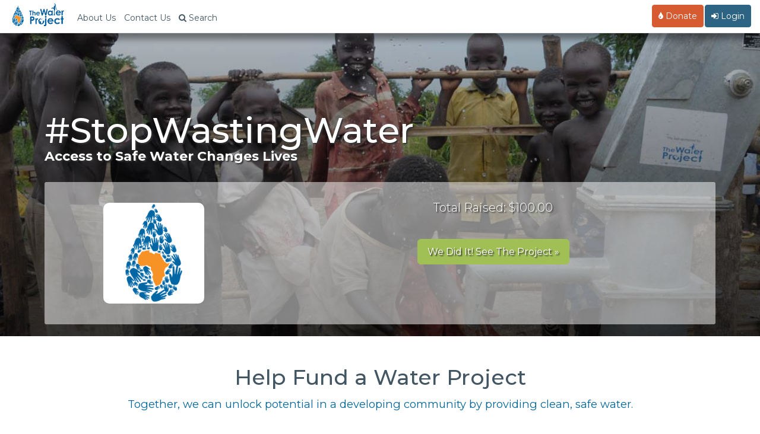

--- FILE ---
content_type: text/javascript
request_url: https://static.fundraiseup.com/embed-data/elements-global/AJSDJUJH.js
body_size: 5895
content:
FUN.elements.addGlobalElementsContent([{"name":"DaBomb","type":"lightbox","key":"XMUCSBYJ","config":{"show":true,"openWidget":"FUNAPLUHLKF","designation":null,"benefit":null,"allowToModifyDesignation":true,"frequency":"once","defaultAmount":null,"defaultAmountBehavior":"checkout","allowToModifyAmount":true,"showLightboxImage":true,"lightboxImage":{"name":"TWPFundraiseUpPopUp960x540TWPDaBomb.png","uuid":"cecb13a4-0b42-48b7-b1f0-3c11450200c3","mimeType":"image/png","width":1920,"height":1080,"size":1413290,"alts":[{"lang":"en","text":"A festive graphic with the title '12 Days of Immediate Impact' and logos for The Water Project and DA BOMB, with a snowy blue background and a Santa hat on the globe icon."},{"lang":"ar","text":"تصميم احتفالي يحمل عنوان \"12 يومًا من التأثير الفوري\" وشعاري مشروع الماء وDA BOMB، مع خلفية زرقاء ثلجية وغطاء سانتا على رمز الكرة الأرضية."},{"lang":"zh","text":"一个节日图形，上面写着“立即影响的12天”，并有The Water Project和DA BOMB的标志，背景是雪白的蓝色和带圣诞老人帽的地球图标。"},{"lang":"da","text":"Et festligt grafik med titlen '12 Dage med Øjeblikkelig Indflydelse' og logoer for The Water Project og DA BOMB, med en snegende blå baggrund og en julestrømpe på globusikonet."},{"lang":"nl","text":"Een feestelijke afbeelding met de titel '12 Dagen van Directe Impact' en logo's van The Water Project en DA BOMB, met een besneeuwde blauwe achtergrond en een kerstmanhoed op het wereldbolicoon."},{"lang":"fi","text":"Juhlav grafiikka, jossa lukee '12 Päivää Välitöntä Vaikutusta' sekä The Water Projectin ja DA BOMB:in logot, lumisella sinisellä taustalla ja joulupukin hatulla maapallo kuvassa."},{"lang":"fr","text":"Un graphique festif avec le titre '12 Jours d'Impact Immédiat' et les logos de The Water Project et DA BOMB, sur un fond bleu enneigé avec un chapeau de Noël sur l'icône du globe."},{"lang":"de","text":"Eine festliche Grafik mit dem Titel '12 Tage Sofortige Wirkung' und Logos von The Water Project und DA BOMB, auf einem schneebedeckten blauen Hintergrund mit einem Weihnachtsmannhut auf dem Globus-Symbol."},{"lang":"hu","text":"Egy ünnepi grafika, melyen a '12 Napos Azonnali Hatás' felirat és a The Water Project és DA BOMB logói találhatók, havas kék háttérrel és Mikulás sapkával a földgömb ikonon."},{"lang":"it","text":"Un grafico festivo con il titolo '12 Giorni di Impatto Immediato' e i loghi di The Water Project e DA BOMB, su uno sfondo blu innevato con un cappello da Babbo Natale sull'icona del globo."},{"lang":"ja","text":"\"即時の影響の12日\"というタイトルの祝祭グラフィックで、The Water ProjectとDA BOMBのロゴがあり、雪の青い背景に地球アイコンにサンタの帽子があります。"},{"lang":"ko","text":"\"즉각적인 영향의 12일\"이라는 제목의 축제 그래픽과 The Water Project 및 DA BOMB 로고가 있으며, 눈 덮인 파란 배경과 지구 아이콘에 산타 모자가 있습니다."},{"lang":"no","text":"Et festlig grafisk bilde med tittelen '12 Dager med Umiddelbar Innvirkning' og logoene til The Water Project og DA BOMB, med en snøfylt blå bakgrunn og et nisselue på globusikonet."},{"lang":"pl","text":"Świąteczna grafika z tytułem '12 Dni Natychmiastowego Wpływu' oraz logami The Water Project i DA BOMB, na śnieżnym niebieskim tle z czapką Mikołaja na ikonie globusa."},{"lang":"pt","text":"Uma imagem festiva com o título '12 Dias de Impacto Imediato' e os logotipos do The Water Project e DA BOMB, com um fundo azul coberto de neve e um gorro de Natal no ícone do globo."},{"lang":"ru","text":"Праздничная графика с заголовком '12 Дней Непосредственного Влияния' и логотипами The Water Project и DA BOMB на снежном синем фоне с Санта-шапкой на иконке земного шара."},{"lang":"es","text":"Un gráfico festivo con el título '12 Días de Impacto Inmediato' y los logotipos de The Water Project y DA BOMB, con un fondo azul nevado y un gorro de Santa sobre el ícono del globo."},{"lang":"sv","text":"En festlig grafik med titeln '12 Dagar av Omedelbar Påverkan' och logotyper för The Water Project och DA BOMB, med en snötäckt blå bakgrund och en tomteluva på globusikonen."}],"hash":"94176b4a783a9ea5"},"lightboxTextColor":"#212830","lightboxBackgroundColor":"#FFFFFF","lightboxBorderColor":"#FFFFFF","lightboxBorderSize":0,"lightboxBorderRadius":4,"lightboxShadow":true,"buttonLabelColor":"#FFFFFF","buttonColor":"#E21306","buttonBorderSize":0,"buttonBorderRadius":4,"buttonBorderColor":"#FFFFFF","buttonShadow":true,"deviceRestriction":"all","urlAllow":[],"urlBlock":["https://thewaterproject.org/community/profile/*","https://thewaterproject.org/12-days","https://thewaterproject.org/2025-year-end*"],"customFields":[{"name":"Type","value":"General"},{"name":"Appeal_Code","value":"25IOPOP"}],"localization":{"defaultLocale":"en-US","fields":[{"lang":"en","lightboxTitle":"2x Your Impact with Da Bomb Bath Fizzers!","lightboxContent":"Every donation to the 12 Days of Immediate Impact helps complete a project that provides safe, clean water that families can count on. AND thanks to Da Bomb Bath Fizzers, your gift is matched up to $10,000.","buttonLabel":"Donate"}],"supportedLanguages":["en"]},"displayStartDate":"2025-12-17T00:00:00.000-05:00","displayEndDate":"2025-12-25T00:00:00.000-05:00"},"data":{"live":{"checkoutTypes":{"checkoutModal":true,"campaignPage":false},"donorPortalUrl":"https://donor.thewaterproject.org","customHash":"12Days","aiFrequenciesEnabled":false,"hasBenefits":false,"displayStartDate":"2025-12-17T05:00:00.000Z","displayEndDate":"2025-12-26T04:59:59.999Z","defaultGoal":null,"benefit":null},"test":{"checkoutTypes":{"checkoutModal":true,"campaignPage":false},"donorPortalUrl":"https://donor.thewaterproject.org","customHash":"12Days","aiFrequenciesEnabled":false,"hasBenefits":false,"displayStartDate":"2025-12-17T05:00:00.000Z","displayEndDate":"2025-12-26T04:59:59.999Z","defaultGoal":null,"benefit":null}}},{"name":"25SP","type":"lightbox","key":"XDFENUTB","config":{"show":true,"openWidget":"FUNRXXCQERK","designation":null,"benefit":null,"allowToModifyDesignation":true,"frequency":null,"defaultAmount":null,"defaultAmountBehavior":"checkout","allowToModifyAmount":true,"showLightboxImage":true,"lightboxImage":{"name":"TWP SPR 2025 email header Doreen Jug No Logo.jpg","uuid":"3105d34b-1ad9-4718-a68c-b5aae4531f36","mimeType":"image/jpeg","width":2550,"height":1238,"size":1123626,"alts":[{"lang":"en","text":"A woman holding a yellow container on her head stands in a dry, barren landscape. Text on the image emphasizes the urgency of helping her community build a sand dam and well before the rainy season."},{"lang":"ar","text":"امرأة تحمل وعاءً أصفر على رأسها تقف في منظر طبيعي جاف وقاحل. النص في الصورة يبرز أهمية مساعدة مجتمعها في بناء سد رملي وبئر قبل موسم الأمطار."},{"lang":"zh","text":"一位女性在干旱荒凉的景观中，头顶着一个黄色容器。图片上的文字强调了在雨季之前帮助她的社区建设沙坝和水井的紧迫性。"},{"lang":"da","text":"En kvinde holder en gul beholder på hovedet, mens hun står i et tørt, ubeboet landskab. Teksten på billedet understreger vigtigheden af at hjælpe hendes samfund med at bygge en sanddam og brønd inden regntiden."},{"lang":"nl","text":"Een vrouw houdt een gele container op haar hoofd terwijl ze in een droog, braaklig landschap staat. De tekst op de afbeelding benadrukt de urgentie om haar gemeenschap te helpen een zanddam en put te bouwen vóór het regenseizoen."},{"lang":"fi","text":"Nainen, joka kantaa keltaista astiaa päässään, seisoo kuivassa maisemassa. Kuvan teksti korostaa kiireellisyyttä auttaa hänen yhteisöään rakentamaan hiekka- ja kaivoa ennen sadekautta."},{"lang":"fr","text":"Une femme portant un seau jaune sur la tête se tient dans un paysage aride. Le texte sur l'image souligne l'urgence d'aider sa communauté à construire un barrage de sable et un puits avant la saison des pluies."},{"lang":"de","text":"Eine Frau hält einen gelben Eimer auf ihrem Kopf und steht in einer trockenen, kargen Landschaft. Der Text auf dem Bild betont die Dringlichkeit, ihrer Gemeinschaft beim Bau eines Sanddamms und eines Brunnens vor der Regenzeit zu helfen."},{"lang":"hu","text":"Egy nő sárga tartályt tart a fején, miközben egy száraz, kopár tájban áll. A képen található szöveg hangsúlyozza, hogy sürgősen segíteni kell a közösségnek homokgát és kút építésében az esős évszak előtt."},{"lang":"it","text":"Una donna con un contenitore giallo in testa si trova in un paesaggio secco e sterrato. Il testo sull'immagine sottolinea l'urgenza di aiutare la sua comunità a costruire una diga di sabbia e un pozzo prima della stagione delle piogge."},{"lang":"ja","text":"黄色の容器を頭に載せた女性が乾燥した土地に立っています。画像のテキストは、彼女のコミュニティが雨季までに砂ダムと井戸を建設する必要がある緊急性を強調しています。"},{"lang":"ko","text":"여성이 황색 용기를 머리에 이고 건조한 풍경 속에 서 있습니다. 이미지의 텍스트는 그녀의 지역 사회가 우기 전에 모래 댐과 우물을 건설해야 하는 긴급성을 강조합니다."},{"lang":"no","text":"En kvinne holder en gul beholder på hodet mens hun står i et tørt landskap. Teksten på bildet understreker viktigheten av å hjelpe samfunnet hennes med å bygge en sanddamm og brønn før regntiden."},{"lang":"pl","text":"Kobieta trzyma żółty pojemnik na głowie, stojąc w wysuszonej, puste krajobrazie. Tekst na obrazie podkreśla pilność pomocy jej społeczności w budowie tamy piaskowej i studni przed sezonem deszczowym."},{"lang":"pt","text":"Uma mulher segurando um recipiente amarelo na cabeça está em uma paisagem seca e árida. O texto da imagem enfatiza a urgência em ajudar sua comunidade a construir uma represa de areia e um poço antes da temporada de chuvas."},{"lang":"ru","text":"Женщина с желтой емкостью на голове стоит на сухом, бесплодном фоне. Текст на картинке подчеркивает срочность помощи её сообществу в строительстве песчаной дамбы и колодца до сезона дождей."},{"lang":"es","text":"Una mujer sostiene un recipiente amarillo en la cabeza mientras está en un paisaje seco y árido. El texto de la imagen enfatiza la urgencia de ayudar a su comunidad a construir una represa de arena y un pozo antes de la temporada de lluvias."},{"lang":"sv","text":"En kvinna som bär en gul container på huvudet står i ett torrt, kargt landskap. Texten på bilden betonar vikten av att hjälpa hennes samhälle att bygga en sanddamm och en brunn innan regnsäsongen."}],"hash":"e8a494d4dcd54763"},"lightboxTextColor":"#212830","lightboxBackgroundColor":"#FFFFFF","lightboxBorderColor":"#FFFFFF","lightboxBorderSize":0,"lightboxBorderRadius":4,"lightboxShadow":true,"buttonLabelColor":"#FFFFFF","buttonColor":"#2797FF","buttonBorderSize":0,"buttonBorderRadius":4,"buttonBorderColor":"#FFFFFF","buttonShadow":false,"deviceRestriction":"all","urlAllow":["https://thewaterproject.org/","http://thewaterproject.org/","https://thewaterproject.org/community/","https://thewaterproject.org/why-water/water-crisis","https://thewaterproject.org/community/interest_story","https://thewaterproject.org/community/2023/11/28/once-you-give-water-they-bring-the-change-the-idea-behind-our-giving-tuesday-stories/"],"urlBlock":["https://thewaterproject.org/rtf/ready-to-fund-iframe2","https://thewaterproject.org/rtf/ready-to-fund-iframe","http://thewaterproject.org/rtf/ready-to-fund-iframe2","http://thewaterproject.org/rtf/ready-to-fund-iframe"],"customFields":[{"name":"Appeal_Code","value":"25SPPU"}],"localization":{"defaultLocale":"en-US","fields":[{"lang":"en","lightboxTitle":"Time is Running Out","lightboxContent":"Join us in bringing clean, safe, and reliable water to those in urgent need.","buttonLabel":"Donate"}],"supportedLanguages":["en"]},"displayStartDate":"2025-03-06T00:00:00.000-05:00","displayEndDate":"2025-04-30T00:00:00.000-04:00"},"data":{"live":{"checkoutTypes":{"checkoutModal":true,"campaignPage":true},"donorPortalUrl":"https://donor.thewaterproject.org","customHash":"Drought","aiFrequenciesEnabled":false,"hasBenefits":false,"displayStartDate":"2025-03-06T05:00:00.000Z","displayEndDate":"2025-05-01T03:59:59.999Z","defaultGoal":null,"benefit":null},"test":{"checkoutTypes":{"checkoutModal":true,"campaignPage":true},"donorPortalUrl":"https://donor.thewaterproject.org","customHash":"Drought","aiFrequenciesEnabled":false,"hasBenefits":false,"displayStartDate":"2025-03-06T05:00:00.000Z","displayEndDate":"2025-05-01T03:59:59.999Z","defaultGoal":null,"benefit":null}}}]);